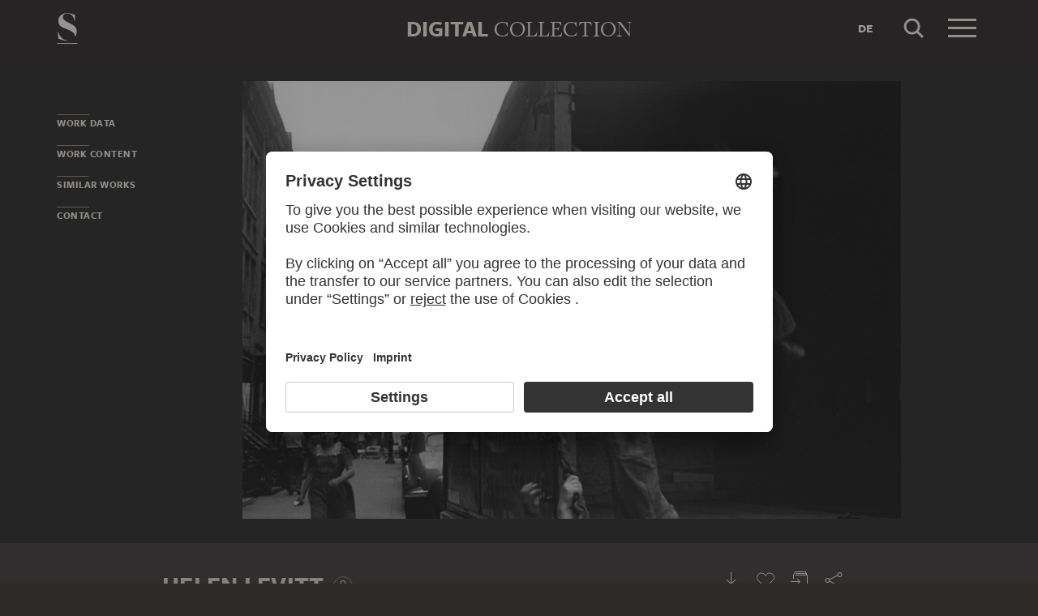

--- FILE ---
content_type: text/html; charset=UTF-8
request_url: https://sammlung.staedelmuseum.de/en/work/new-york-city-6
body_size: 7235
content:
<!DOCTYPE html>
<html lang="en">
<head>
  <meta charset="utf-8" />
  <meta name="viewport" content="width=device-width, initial-scale=1.0, maximum-scale=1.0, user-scalable=no" />
  <meta name="format-detection" content="telephone=no" />
  <title>New York City - Digital Collection</title>
  <meta name="description" content="photograph by Helen Levitt">
  <meta name="robots" content="index,follow">
  <meta property="og:title" content="New York City">
  <meta property="og:type" content="website">
  <meta property="og:url" content="https://sammlung.staedelmuseum.de/en/work/new-york-city-6">
  <meta property="og:image" content="https://sammlung.staedelmuseum.de/images/102809/helen-levitt-new-york-city-6-dzf153--thumb-xl.jpg">
  <meta property="og:image:width" content="1024">
  <meta property="og:image:height" content="681">
  <meta property="og:description" content="photograph by Helen Levitt">
  <meta property="og:site_name" content="Digital Collection">
  <meta property="og:locale" content="en">

  <link href="/assets/main.css?v=cb29f25" rel="stylesheet" type="text/css" />
  <link href="/assets/print.css?v=cb29f25" rel="stylesheet" type="text/css" media="print" />

  <link href="https://sammlung.staedelmuseum.de/api/en/open-search" rel="search" type="application/opensearchdescription+xml" title="Digital Collection" />
  <link href="/favicon.ico" rel="shortcut icon" type="image/vnd.microsoft.icon" />
  <link href="/apple-touch-icon.png" rel="apple-touch-icon" sizes="200x200" />
  <link href="/assets/fonts/8ea6bd8e-4c27-4055-b5db-8780735770c3.woff2" rel="preload" as="font" type="font/woff2" crossorigin="anonymous" />
  <link href="/assets/fonts/b6f8fd33-5a50-4e15-9eb5-03d488425d1d.woff2" rel="preload" as="font" type="font/woff2" crossorigin="anonymous" />
  <link href="/assets/fonts/6b9a2db7-b5a0-47d4-93c4-b811f1c8ac82.woff2" rel="preload" as="font" type="font/woff2" crossorigin="anonymous" />

      <link rel="alternate" hreflang="de" href="https://sammlung.staedelmuseum.de/de/werk/new-york-city-6" />
  
  <script async="1" data-settings-id="eKTIMvKKf" id="usercentrics-cmp" src="https://app.usercentrics.eu/browser-ui/latest/loader.js"></script>

  </head>
<body >

<script type="application/json" id="dsAppPayload">{"i18n":{"and":"and","and_not":"and not","artist":"Artist","back":"Back","cancel":"Cancel","ok":"OK","or":"or","person":"Person","show_more":"Show more","title":"Title","work":"Work","works":"Works","home_explore_work":"Explore this work","search_criteria":"Search criteria","search_criteria_add":"Add search criteria","search_criteria_add_ellipsis":"Add search criteria...","search_reset_question":"Start new search and reset all search criteria?","search_start":"Start search","search_term":"Search term","search_timeline_century":"{century} cent.","search_works_all":"All works","search_works_more":"And {count} more...","search_works_none":"No works","search_works_one":"One work","search_empty_body":"Unfortunately, the current search term or the combination of search criteria does not yield a result.","search_empty_inst_a_01":"With a click on the","search_empty_inst_a_02":"symbol you can remove a search criterion again, possibly also another logical link helps, e.g.","search_empty_inst_b_01":"With the","search_empty_inst_b_02":"symbol you start a completely new search.","search_empty_meant":"You may have meant:","search_branding_to_top":"Back to top","search_branding_no_works":"No Works for","search_branding_one":"One","search_branding_work_for":"Work for","search_branding_works_for":"Works for","search_view_mode_galleries":"Galleries","search_view_mode_images":"Images","search_view_mode_list":"List","search_sort_asc":"Ascending","search_sort_date":"Date","search_sort_desc":"Descending","search_sort_relevance":"Relevance","search_list_cc":"Picture rights","search_list_date":"Dating","search_list_id":"Work, id","search_list_location":"Location","search_list_material":"Material & technique","search_list_size":"Size","search_location_display":"On display","search_location_loan":"On loan","search_location_none":"Not on display","search_location_request":"On request","search_flags_highlights":"Show only highlights","search_flags_exhibited":"Show only exhibited","search_flags_download":"Show only works for download"}}</script>
<script type="text/javascript" src="/assets/main.js?v=cb29f25"></script>

  <noscript><iframe src="//www.googletagmanager.com/ns.html?id=GTM-KRNMP9" height="0" width="0" style="display:none;visibility:hidden"></iframe></noscript>
  <script>dataLayer = JSON.parse('[{}]');</script>
  <script>(function(w,d,s,l,i){w[l]=w[l]||[];w[l].push({'gtm.start':new Date().getTime(),event:'gtm.js'});var f=d.getElementsByTagName(s)[0],j=d.createElement(s),dl=l!='dataLayer'?'&l='+l:'';j.async=true;j.src='//www.googletagmanager.com/gtm.js?id='+i+dl;f.parentNode.insertBefore(j,f);})(window,document,'script','dataLayer','GTM-KRNMP9');</script>

<header class="dsHeader">
  <div class="dsHeader__container container">
    <a class="dsHeader__logo default" href="https://sammlung.staedelmuseum.de/en">
      <svg class="dsHeader__logoImage default" width="26" height="40" viewBox="0 0 26 40"><use href="/assets/images/icons.svg#dsSvg__logoSignet-26x40"></use></svg>      <span class="dsHeader__logoCaption">Städel Museum</span>
    </a>

    
    <div class="dsHeader__contentWrap">
      <div class="dsHeader__content branding selected">
        <div class="dsHeaderBranding">
          <div class="dsHeaderBranding__content default container selected">
            <a class="dsHeaderBranding__link" href="https://sammlung.staedelmuseum.de/en">
              <span class="dsHeaderBranding__left">Digital</span> <span class="dsHeaderBranding__right">Collection</span>
            </a>
          </div>
          <div class="dsHeaderBranding__content artwork">
  <div class="dsHeaderBrandingArtwork container">
    <div class="row">
      <div class="col-sm-3 col-md-2 col-md-push-5">
                  <div class="dsHeaderBrandingArtwork__image">
            <div class="dsHeaderBrandingArtwork__imageWrap">
              <div class="dsImageCrop" useNewVersion="1" data-mode="height"><img class="dsImage" alt="New York City, Helen Levitt" data-srcset="/images/102809/helen-levitt-new-york-city-6-dzf153--thumb-sm.jpg 128w,/images/102809/helen-levitt-new-york-city-6-dzf153--thumb-md.jpg 256w,/images/102809/helen-levitt-new-york-city-6-dzf153--thumb-lg.jpg 512w,/images/102809/helen-levitt-new-york-city-6-dzf153--thumb-xl.jpg 1024w" height="681" width="1024"><noscript><img class="dsImageCrop__imageNoJS" src="/images/102809/helen-levitt-new-york-city-6-dzf153--thumb-xl.jpg" alt="New York City, Helen Levitt" height="681" width="1024"></noscript></div>              <svg class="dsHeaderBrandingArtwork__imageIcon" width="32" height="32" viewBox="0 0 32 32"><use href="/assets/images/icons.svg#dsSvg__zoom-32"></use></svg>            </div>
          </div>
              </div>

      <div class="col-sm-9 col-md-5 col-md-pull-2">
        <div class="dsHeaderBrandingArtwork__title">
          <div class="dsHeaderBrandingArtwork__titleWrap">
            <div class="dsHeaderBrandingArtwork__titleCreators">Helen Levitt</div>
            <div class="dsHeaderBrandingArtwork__titleCaption">New York City</div>
          </div>
        </div>
      </div>

      <div class="col-md-5 hidden-sm">
        <div class="dsMediaAudioPlayer">
          <button class="dsMediaAudioPlayer__playButton">
            <svg width="24" height="24" viewBox="0 0 24 24"><use href="/assets/images/icons.svg#dsSvg__play-24"></use><use href="/assets/images/icons.svg#dsSvg__pause-24"></use></svg>          </button>
          <div class="dsMediaAudioPlayer__seekbar">
            <div class="dsMediaAudioPlayer__seekbarTrack"></div>
            <div class="dsMediaAudioPlayer__seekbarFilling"></div>
          </div>
        </div>
      </div>
    </div>
  </div>
</div>
        </div>

        <div class="dsHeader__action">
                      <a class="dsHeader__actionButton language" href="https://sammlung.staedelmuseum.de/de/werk/new-york-city-6">
              <span class="dsHeader__actionButtonText">de</span>
            </a>
          
          <button class="dsHeader__actionButton search" data-action="search">
            <svg class="dsHeader__actionButtonImage search" width="40" height="40" viewBox="0 0 40 40"><use href="/assets/images/icons.svg#dsSvg__search-40"></use></svg>            <span class="dsHeader__actionButtonCaption">Search</span>
          </button>

          <button class="dsHeader__actionButton menu" data-action="menu">
            <svg class="dsHeader__actionButtonImage menu" width="40" height="40" viewBox="0 0 40 40"><use href="/assets/images/icons.svg#dsSvg__menu-40"></use></svg>            <svg class="dsHeader__actionButtonImage close" width="40" height="40" viewBox="0 0 40 40"><use href="/assets/images/icons.svg#dsSvg__close-40"></use></svg>            <span class="dsHeader__actionButtonCaption">Menu</span>
          </button>
        </div>
      </div>
      <div class="dsHeader__content search">
        <form class="dsHeaderSearch" action="https://sammlung.staedelmuseum.de/en/search" method="get"></form>
        <div class="dsHeader__action">
          <button class="dsHeader__actionButton cancel" data-action="cancel">
            <svg class="dsHeader__actionButtonImage cancel" width="40" height="40" viewBox="0 0 40 40"><use href="/assets/images/icons.svg#dsSvg__close-40"></use></svg>            <span class="dsHeader__actionButtonCaption">Cancel</span>
          </button>
        </div>
      </div>
    </div>

    <div class="dsHeaderMenu">
      <ul class="dsHeaderMenu__list">
                  <li class="dsHeaderMenu__item">
            <a class="dsHeaderMenu__link" href="https://sammlung.staedelmuseum.de/en">Home</a>
          </li>
                  <li class="dsHeaderMenu__item">
            <a class="dsHeaderMenu__link" href="https://sammlung.staedelmuseum.de/en/search">Works</a>
          </li>
                  <li class="dsHeaderMenu__item">
            <a class="dsHeaderMenu__link" href="https://sammlung.staedelmuseum.de/en/persons">Artists</a>
          </li>
                  <li class="dsHeaderMenu__item">
            <a class="dsHeaderMenu__link" href="https://sammlung.staedelmuseum.de/en/albums">Albums</a>
          </li>
        
        <li class="dsHeaderMenu__item">
                      <a class="dsHeaderMenu__link" href="https://sammlung.staedelmuseum.de/en/user">Login</a>
                  </li>

        <li class="dsHeaderMenu__item">
          <ul class="dsHeaderMenu__list secondary">
                          <li class="dsHeaderMenu__item secondary-wide">
                <a class="dsHeaderMenu__link" href="https://sammlung.staedelmuseum.de/en/concept">About the digital collection</a>
              </li>
                          <li class="dsHeaderMenu__item secondary">
                <a class="dsHeaderMenu__link" href="https://www.staedelmuseum.de/en/imprint-digital-collection" target="_blank">Imprint</a>
              </li>
                          <li class="dsHeaderMenu__item secondary">
                <a class="dsHeaderMenu__link" href="https://www.staedelmuseum.de/en" target="_blank">Städel Museum</a>
              </li>
                      </ul>
        </li>
      </ul>
    </div>
  </div>
</header>
<div class="dsArtwork">
    <div class="container">
  <div class="dsUiToc"></div>
  <div class="dsUiToTop">Back to top</div>
</div>

    <div class="dsArtwork__header dsAccent">
      <div class="dsArtworkStage">
  <div class="container withTocPadding">
    <div class="dsArtworkStage__viewport">
      <div class="dsArtworkStageImage selected">
        <script type="application/json">{"format":"jpg","overlap":1,"tile":510,"type":"pyramid","url":"\/images\/102809\/pyramid_files\/","height":3261,"width":4901,"physicalWidth":480}</script>
        <div class="dsArtworkStageImage__dummy" style="padding-bottom:66.537441338502%"></div>
        <div class="dsArtworkStageImage__controls" role="button">
          <svg width="32" height="32" viewBox="0 0 32 32"><use href="/assets/images/icons.svg#dsSvg__zoom-32"></use></svg>        </div>
      </div>
    </div>
  </div>

  
  </div>
                            </div>

    <div class="container withTocPadding">
      <div class="row withSmallMarginTop withMediumMarginBottom">
  <div class="col-sm-8">
    <div class="dsArtwork__title">
      <p class="dsArtwork__titleCreators"><a class="dsArtwork__titleCreator" href="https://sammlung.staedelmuseum.de/en/person/levitt-helen"><span class="dsArtwork__titleCreatorName">Helen Levitt</span> <svg class="dsArtwork__titleCreatorImage" width="24" height="24" viewBox="0 0 24 24"><use href="/assets/images/icons.svg#dsSvg__circlePerson-24"></use></svg></a></p>
      <h1 class="dsArtwork__titleHeadline">
                <span class="dsArtwork__titleCaption">New York City</span><span class="dsArtwork__titleYear">, 1940 (Abzug ca. 1970 – 1988)</span>
                      </h1>

          </div>
  </div>

  <div class="col-sm-4">
    <div class="dsArtworkActions">
                        <button class="dsArtworkActions__button" data-action="download" data-target="https://sammlung.staedelmuseum.de/en/work/new-york-city-6/download">
            <svg class="dsArtworkActions__buttonImage" width="32" height="32" viewBox="0 0 32 32"><use href="/assets/images/icons.svg#dsSvg__download-32"></use></svg>          </button>
                                <button class="dsArtworkActions__button" data-action="favorite" data-target="https://sammlung.staedelmuseum.de/en/albums/favorites/new-york-city-6" data-artwork="dzf153">
            <svg class="dsArtworkActions__buttonImage" width="32" height="32" viewBox="0 0 32 32"><use href="/assets/images/icons.svg#dsSvg__favorite-stroke-32"></use><use class="pushed" href="/assets/images/icons.svg#dsSvg__favorite-fill-32"></use></svg>          </button>
                                <button class="dsArtworkActions__button" data-action="album" data-target="https://sammlung.staedelmuseum.de/en/albums/push/new-york-city-6">
            <svg class="dsArtworkActions__buttonImage" width="32" height="32" viewBox="0 0 32 32"><use href="/assets/images/icons.svg#dsSvg__albumAdd-32"></use></svg>          </button>
                                <button class="dsArtworkActions__button" data-action="share" data-target="https://sammlung.staedelmuseum.de/en/work/new-york-city-6/share">
            <svg class="dsArtworkActions__buttonImage" width="32" height="32" viewBox="0 0 32 32"><use href="/assets/images/icons.svg#dsSvg__share-32"></use></svg>          </button>
                  </div>
  </div>
</div>
      <div class="row withMediumMarginTop">
      <div class="col-sm-8">
      <hr/>

<div class="dsPropertyGroup">
  <dl class="dsProperty"><dt class="dsProperty__caption">Dimensions</dt><dd class="dsProperty__text">38 x 48 cm</dd></dl>

  <svg height="61" preserveAspectRatio="xMinYMin" viewBox="0 0 46 61" width="46" xmlns="http://www.w3.org/2000/svg"><path d="M8,10c2.758,0,5-2.244,5-5c0-2.758-2.243-5-5-5 C5.243,0,3,2.243,3,5C3,7.757,5.243,10,8,10L8,10z M0,18.463v14.102c0,3.947,2.12,4.905,3.129,5.137l0.452,21.697 C3.588,59.733,3.847,60,4.163,60h7.674c0.321,0,0.582-0.275,0.582-0.615c0-1.184,0.312-15.491,0.449-21.682	C13.875,37.472,16,36.516,16,32.564V18.463C16,14.355,13.09,12,8.018,12C2.909,12,0,14.355,0,18.463z" fill="none" stroke="#999999" transform="matrix(1, 0, 0, 1, 0.5, 0.5)" vector-effect="non-scaling-stroke"></path><rect fill="none" height="12" stroke="#999999" x="30.5" y="0.5" vector-effect="non-scaling-stroke" width="15"></rect></svg>
  <dl class="dsProperty"><dt class="dsProperty__caption">Physical Description</dt><dd class="dsProperty__text">Gelatin silver print on baryta paper</dd></dl>
      <dl class="dsProperty"><dt class="dsProperty__caption">Inventory Number</dt><dd class="dsProperty__text">DZF&nbsp;153</dd></dl>  
  <dl class="dsProperty"><dt class="dsProperty__caption">Acquisition</dt><dd class="dsProperty__text">Collection DZ BANK at the Städel Museum</dd></dl>
  <dl class="dsProperty"><dt class="dsProperty__caption">Status</dt><dd class="dsProperty__text">On display, lower level, Contemporary Art, room 22<svg class="dsProperty__icon" width="24" height="24" viewBox="0 0 24 24"><use href="/assets/images/icons.svg#dsSvg__statusDisplayed-24"></use></svg></dd></dl></div>
    </div>
  </div>

      <h2 class="withLine dsUiToc__anchorWrap withLargeMarginTop"><a class="dsUiToc__anchor" id="data" data-toc="Work Data"></a>
        Work Data
              </h2>
          <div class="dsUiAccordion" data-key="artwork-data">
    <div class="dsUiAccordion__caption flex-row align-center" aria-expanded="false" aria-controls="ds695b564c8cd6a" data-key="artwork-data" id="ds695b564c8cd6a_label" role="button" tabindex="0">
      <svg class="dsUiAccordion__captionWidget" width="24" height="24" viewBox="0 0 24 24"><use href="/assets/images/icons.svg#dsSvg__chevronDown-24"></use></svg>      <h3 class="dsUiAccordion__captionTitle">Basic Information</h3>
    </div>
    <div class="dsUiAccordion__content">
      <div class="dsUiAccordion__contentBody" aria-hidden="true" aria-labelledby="ds695b564c8cd6a_label" id="ds695b564c8cd6a" role="region">
        <dl class="dsProperty horizontal"><dt class="dsProperty__caption">Title</dt><dd class="dsProperty__text">New York City (Original Title)</dd></dl>
  
      <dl class="dsProperty horizontal"><dt class="dsProperty__caption">Photographer</dt><dd class="dsProperty__value"><ul class="dsTermList"><li class="dsTermList__item"><a class="dsTerm" href="https://sammlung.staedelmuseum.de/en/person/levitt-helen">Helen Levitt</a></li></ul></dd></dl>  
  
  
      <dl class="dsProperty horizontal"><dt class="dsProperty__caption">Edition</dt><dd class="dsProperty__text">ohne Auflage</dd></dl>  
  
  
  
  <dl class="dsProperty horizontal"><dt class="dsProperty__caption">Period Produced</dt><dd class="dsProperty__value"><ul class="dsTermList inline"><li class="dsTermList__item"><a class="dsTerm" href="https://sammlung.staedelmuseum.de/en/search?flags=allScopes&amp;f=period_production%3Aterm%282619%29">20th century</a></li></ul></dd></dl>
  
      <dl class="dsProperty horizontal"><dt class="dsProperty__caption">School</dt><dd class="dsProperty__value"><ul class="dsTermList inline"><li class="dsTermList__item"><a class="dsTerm" href="https://sammlung.staedelmuseum.de/en/search?flags=allScopes&amp;f=school_style%3Aterm%284098%29">documentary photography</a></li></ul></dd></dl>  
  <dl class="dsProperty horizontal"><dt class="dsProperty__caption">Object Type</dt><dd class="dsProperty__value"><ul class="dsTermList inline"><li class="dsTermList__item"><a class="dsTerm" href="https://sammlung.staedelmuseum.de/en/search?flags=allScopes&amp;f=object%3Aterm%283047%29">photograph</a></li></ul></dd></dl>
  <dl class="dsProperty horizontal"><dt class="dsProperty__caption">Physical Description</dt><dd class="dsProperty__text">Gelatin silver print on baryta paper</dd></dl>
  <dl class="dsProperty horizontal"><dt class="dsProperty__caption">Material</dt><dd class="dsProperty__value"><ul class="dsTermList"><li class="dsTermList__item"><a class="dsTerm" href="https://sammlung.staedelmuseum.de/en/search?flags=allScopes&amp;f=material%3Aterm%283046%29">baryta paper</a></li><li class="dsTermList__item"><a class="dsTerm" href="https://sammlung.staedelmuseum.de/en/search?flags=allScopes&amp;f=material%3Aterm%2832638%29">Silver gelatine emulsion</a></li></ul></dd></dl>
  <dl class="dsProperty horizontal"><dt class="dsProperty__caption">Technique</dt><dd class="dsProperty__value"><ul class="dsTermList"><li class="dsTermList__item"><a class="dsTerm" href="https://sammlung.staedelmuseum.de/en/search?flags=allScopes&amp;f=technique%3Aterm%2833668%29">silver gelatin print</a></li></ul></dd></dl>
  
  
  <dl class="dsProperty horizontal"><dt class="dsProperty__caption">Label at the Time of Manufacture</dt><dd class="dsProperty__text">Bezeichnet: Rückseite unten mitte</dd></dl>
      </div>
    </div>
  </div>
        <div class="dsUiAccordion" data-key="artwork-affiliation">
    <div class="dsUiAccordion__caption flex-row align-center" aria-expanded="false" aria-controls="ds695b564c8e53f" data-key="artwork-affiliation" id="ds695b564c8e53f_label" role="button" tabindex="0">
      <svg class="dsUiAccordion__captionWidget" width="24" height="24" viewBox="0 0 24 24"><use href="/assets/images/icons.svg#dsSvg__chevronDown-24"></use></svg>      <h3 class="dsUiAccordion__captionTitle">Property and Acquisition</h3>
    </div>
    <div class="dsUiAccordion__content">
      <div class="dsUiAccordion__contentBody" aria-hidden="true" aria-labelledby="ds695b564c8e53f_label" id="ds695b564c8e53f" role="region">
        <dl class="dsProperty horizontal"><dt class="dsProperty__caption">Institution</dt><dd class="dsProperty__value"><ul class="dsTermList"><li class="dsTermList__item"><a class="dsTerm" href="https://sammlung.staedelmuseum.de/en/search?flags=allScopes&amp;f=institution%3Aperson%286%29">Städel Museum</a></li></ul></dd></dl>
  <dl class="dsProperty horizontal"><dt class="dsProperty__caption">Departement</dt><dd class="dsProperty__value"><ul class="dsTermList"><li class="dsTermList__item"><a class="dsTerm" href="https://sammlung.staedelmuseum.de/en/search?flags=allScopes&amp;f=admin%3Aperson%286840%29">Photographic Collection</a></li></ul></dd></dl>
  <dl class="dsProperty horizontal"><dt class="dsProperty__caption">Collection</dt><dd class="dsProperty__value"><ul class="dsTermList"><li class="dsTermList__item"><a class="dsTerm" href="https://sammlung.staedelmuseum.de/en/search?flags=allScopes&amp;f=collection%3Aterm%282768%29">permanent loan</a></li></ul></dd></dl>
  <dl class="dsProperty horizontal"><dt class="dsProperty__caption">Creditline</dt><dd class="dsProperty__text">Sammlung der DZ BANK im Städel Museum, Frankfurt am Main</dd></dl>
  <dl class="dsProperty horizontal"><dt class="dsProperty__caption">Picture Copyright</dt><dd class="dsProperty__text">© The Estate of Helen Levitt</dd></dl>
  <dl class="dsProperty horizontal"><dt class="dsProperty__caption">Acquisition</dt><dd class="dsProperty__text">Collection DZ BANK at the Städel Museum</dd></dl>
      </div>
    </div>
  </div>
  
      <h2 class="withLine dsUiToc__anchorWrap withLargeMarginTop"><a class="dsUiToc__anchor" id="content" data-toc="Work Content"></a>
        Work Content
              </h2>
          <div class="dsUiAccordion" data-key="artwork-content">
    <div class="dsUiAccordion__caption flex-row align-center" aria-expanded="false" aria-controls="ds695b564c8ed0c" data-key="artwork-content" id="ds695b564c8ed0c_label" role="button" tabindex="0">
      <svg class="dsUiAccordion__captionWidget" width="24" height="24" viewBox="0 0 24 24"><use href="/assets/images/icons.svg#dsSvg__chevronDown-24"></use></svg>      <h3 class="dsUiAccordion__captionTitle">Motifs and References</h3>
    </div>
    <div class="dsUiAccordion__content">
      <div class="dsUiAccordion__contentBody" aria-hidden="true" aria-labelledby="ds695b564c8ed0c_label" id="ds695b564c8ed0c" role="region">
        <dl class="dsProperty horizontal"><dt class="dsProperty__caption">Genre</dt><dd class="dsProperty__value"><ul class="dsTermList inline"><li class="dsTermList__item"><a class="dsTerm" href="https://sammlung.staedelmuseum.de/en/search?flags=allScopes&amp;f=motif_general%3Aterm%2812655%29">street photography</a></li></ul></dd></dl>
  <dl class="dsProperty horizontal"><dt class="dsProperty__caption">Main Motif</dt><dd class="dsProperty__value"><ul class="dsTermList inline"><li class="dsTermList__item"><a class="dsTerm" href="https://sammlung.staedelmuseum.de/en/search?flags=allScopes&amp;f=motif_specific%3Aterm%284640%29">street scene</a></li><li class="dsTermList__item"><a class="dsTerm" href="https://sammlung.staedelmuseum.de/en/search?flags=allScopes&amp;f=motif_specific%3Aterm%28260%29">New York, NY</a></li><li class="dsTermList__item"><a class="dsTerm" href="https://sammlung.staedelmuseum.de/en/search?flags=allScopes&amp;f=motif_specific%3Aterm%2817503%29">vehicle</a></li><li class="dsTermList__item"><a class="dsTerm" href="https://sammlung.staedelmuseum.de/en/search?flags=allScopes&amp;f=motif_specific%3Aterm%28162%29">building</a></li><li class="dsTermList__item"><a class="dsTerm" href="https://sammlung.staedelmuseum.de/en/search?flags=allScopes&amp;f=motif_specific%3Aterm%281368%29">child</a></li><li class="dsTermList__item"><a class="dsTerm" href="https://sammlung.staedelmuseum.de/en/search?flags=allScopes&amp;f=motif_specific%3Aterm%2827%29">woman</a></li><li class="dsTermList__item"><a class="dsTerm" href="https://sammlung.staedelmuseum.de/en/search?flags=allScopes&amp;f=motif_specific%3Aterm%281367%29">man</a></li><li class="dsTermList__item"><a class="dsTerm" href="https://sammlung.staedelmuseum.de/en/search?flags=allScopes&amp;f=motif_specific%3Aterm%281199%29">group of people</a></li></ul></dd></dl>
      </div>
    </div>
  </div>
        <div class="dsUiAccordion" data-key="artwork-iconclass">
    <div class="dsUiAccordion__caption flex-row align-center" aria-expanded="false" aria-controls="ds695b564c8f548" data-key="artwork-iconclass" id="ds695b564c8f548_label" role="button" tabindex="0">
      <svg class="dsUiAccordion__captionWidget" width="24" height="24" viewBox="0 0 24 24"><use href="/assets/images/icons.svg#dsSvg__chevronDown-24"></use></svg>      <h3 class="dsUiAccordion__captionTitle">Iconclass</h3>
    </div>
    <div class="dsUiAccordion__content">
      <div class="dsUiAccordion__contentBody" aria-hidden="true" aria-labelledby="ds695b564c8f548_label" id="ds695b564c8f548" role="region">
        <dl class="dsProperty horizontal"><dt class="dsProperty__caption">Primary</dt><dd class="dsProperty__value"><ul class="dsTermList"><li class="dsTermList__item"><a class="dsTerm" href="https://sammlung.staedelmuseum.de/en/search?flags=allScopes&amp;f=iconclass%3Aterm%2858250%29">61E(New York, NY)</a><span class="dsTermList__lineText">names of cities and villages (New York, NY)</span></li><li class="dsTermList__item"><a class="dsTerm" href="https://sammlung.staedelmuseum.de/en/search?flags=allScopes&amp;f=iconclass%3Aterm%2861205%29">25II19</a><span class="dsTermList__lineText">metropolis - II - ideal city</span></li><li class="dsTermList__item"><a class="dsTerm" href="https://sammlung.staedelmuseum.de/en/search?flags=allScopes&amp;f=iconclass%3Aterm%2840249%29">31D11221</a><span class="dsTermList__lineText">boy (child between toddler and youth)</span></li><li class="dsTermList__item"><a class="dsTerm" href="https://sammlung.staedelmuseum.de/en/search?flags=allScopes&amp;f=iconclass%3Aterm%2852369%29">43C74</a><span class="dsTermList__lineText">child in environment and time</span></li><li class="dsTermList__item"><a class="dsTerm" href="https://sammlung.staedelmuseum.de/en/search?flags=allScopes&amp;f=iconclass%3Aterm%2861130%29">46C163</a><span class="dsTermList__lineText">truck, van</span></li><li class="dsTermList__item"><a class="dsTerm" href="https://sammlung.staedelmuseum.de/en/search?flags=allScopes&amp;f=iconclass%3Aterm%2839738%29">25I141</a><span class="dsTermList__lineText">street</span></li></ul></dd></dl>      <dl class="dsProperty horizontal"><dt class="dsProperty__caption">Secondary</dt><dd class="dsProperty__value"><ul class="dsTermList"><li class="dsTermList__item"><a class="dsTerm" href="https://sammlung.staedelmuseum.de/en/search?flags=allScopes&amp;f=iconclass%3Aterm%2838693%29">41A31</a><span class="dsTermList__lineText">façade (of house or building)</span></li><li class="dsTermList__item"><a class="dsTerm" href="https://sammlung.staedelmuseum.de/en/search?flags=allScopes&amp;f=iconclass%3Aterm%2838568%29">31D14</a><span class="dsTermList__lineText">adult man</span></li><li class="dsTermList__item"><a class="dsTerm" href="https://sammlung.staedelmuseum.de/en/search?flags=allScopes&amp;f=iconclass%3Aterm%2838563%29">31D15</a><span class="dsTermList__lineText">adult woman</span></li><li class="dsTermList__item"><a class="dsTerm" href="https://sammlung.staedelmuseum.de/en/search?flags=allScopes&amp;f=iconclass%3Aterm%2843769%29">46C161</a><span class="dsTermList__lineText">automobile</span></li></ul></dd></dl>
      </div>
    </div>
  </div>
  
      
      
          </div>

    <div class="dsAccent withLargeMarginTop">
  <div class="dsArtworkSimilarPlaceholder" data-url="https://sammlung.staedelmuseum.de/en/work/new-york-city-6/similar">
    <div class="container withTocPadding">
            <h2 class="noMargin withLine accent dsUiToc__anchorWrap"><a class="dsUiToc__anchor" data-toc="Similar works"></a>
        Similar works
      </h2>
      
      <div class="dsUiTabs" role="tablist">
        <div class="dsUiTabs__line"></div>
        <ul class="dsUiTabs__content flex-row">
          <li class="dsUiTabs__item">All</li>
        </ul>
      </div>
    </div>
  </div>
</div>
    <div class="container withTocPadding">
  <h2 class="withLine withLargeMarginTop dsArtwork__titleTeaser">
        More to discover
              </h2>
          
  </div>

<div class="dsUiTeaser compact">
  <div class="dsUiTeaser__viewport container withTocPadding">
    <ul class="dsUiTeaser__list">
              <li class="dsUiTeaser__item">
          <a class="dsUiTeaser__link" href="https://www.staedelmuseum.de/en" target="_blank">
                          <h3 class="dsUiTeaser__subtitle">Website</h3>
            
            <div class="dsUiTeaser__image dsImage__wrap responsive" style="padding-bottom: 55.4264%;">
              <img class="dsImage" width="516" height="286" data-srcset="/media/images/teaser/staedel-museum--258.jpg 258w,/media/images/teaser/staedel-museum--516.jpg" />
              <noscript><img src="/media/images/teaser/staedel-museum--516.jpg" width="516" height="286" /></noscript>
            </div>

            <h2 class="dsUiTeaser__title normalWeight">Visit the<br /><strong>Städel Museum</strong></h2>
            <p class="dsUiTeaser__body withSmallMarginTop">
            <span class="dsButton">
              To the website
              <svg xmlns="http://www.w3.org/2000/svg" class="dsButton__icon" width="20" height="20" viewBox="0 0 20 20">
                <path fill="#EDEAE3" d="M11.445 15.707L10.738 15l5-5H3V9h12.738l-5-5 .707-.707L17.652 9.5"></path>
              </svg>
            </span>
            </p>
          </a>
        </li>
          </ul>
  </div>
</div>

<div class="container withTocPadding">
  <h2 class="withLine dsUiToc__anchorWrap withLargeMarginTop dsArtwork__titleContact"><a class="dsUiToc__anchor" id="contact" data-toc="Contact"></a>
        Contact
              </h2>
          <p>Do you have any suggestions, questions or information about this work?</p>
    <p>
      <span id="695f7d26830a9"></span><script>document.getElementById("695f7d26830a9").innerHTML = "<n pynff=\"qfOhggba\" uers=\"znvygb:qvtvgnyrfnzzyhat@fgnrqryzhfrhz.qr?fhowrpg=Uryra%20Yrivgg%2P%20Arj%20Lbex%20Pvgl%2P%20QMS%20153&nzc;obql=%0N%0NVadhvel%20nobhg%20gur%20jbex%3N%0Nuggcf%3N%2S%2Sjjj.fgnrqryzhfrhz.qr%2Stb%2Sqf%2Sqms153\">\n        Jevgr hf\n        <fit jvqgu=\"16\" urvtug=\"16\" ivrjObk=\"0 0 16 16\"><hfr uers=\"/nffrgf/vzntrf/vpbaf.fit#qfFit__neebjEvtug-16\"></hfr></fit>      </n>".replace(/[a-zA-Z]/g, function(c) {return String.fromCharCode((c<="Z"?90:122)>=(c=c.charCodeAt(0)+13)?c:c-26);});</script>
    </p>

    <div class="row withLargeMarginTop">
      <div class="col-sm-4">
        <div class="dsArtworkFooter__cell">
          <p class="dsArtworkFooter__caption">Permalink</p>
          <p><a href="https://www.staedelmuseum.de/go/ds/dzf153" class="dsArtworkFooter__link permalink" rel="nofollow permalink" data-message="Permalink copied to clipboard">staedelmuseum.de/go/ds/dzf153</a></p>
        </div>
      </div>
      <div class="col-sm-4 hidden-xs">
        <div class="dsArtworkFooter__cell">
                  </div>
      </div>
      <div class="col-sm-4">
        <div class="dsArtworkFooter__cell">
          <p class="dsArtworkFooter__caption">Last update</p>
          <p>19.12.2025</p>
        </div>
      </div>
    </div>
  </div>

    <script type="application/ld+json">{"@context":"https:\/\/schema.org\/","@type":"ImageObject","author":"Helen Levitt","dateCreated":"1940","image":"\/images\/102809\/helen-levitt-new-york-city-6-dzf153--thumb-xl.jpg","name":"New York City","provider":{"@type":"Organization","name":"St\u00e4del Museum","url":"https:\/\/www.staedelmuseum.de","address":{"@type":"PostalAddress","streetAddress":"Schaumainkai 63","postalCode":"60596","addressLocality":"Frankfurt am Main"}},"representativeOfPage":true,"thumbnailUrl":"\/images\/102809\/helen-levitt-new-york-city-6-dzf153--thumb-sm.jpg"}</script>
  </div>
<footer class="dsFooter">
  <div class="container withTocPadding">
    <div class="row">
      <div class="col-sm-4">
        <p class="dsFooter__caption">Legal info</p>
        <ul class="dsFooter__links">
                      <li class="dsFooter__linksItem">
              <a class="dsFooter__linksLink" href="https://www.staedelmuseum.de/en/imprint-digital-collection" target="_blank">Imprint</a>
            </li>
                      <li class="dsFooter__linksItem">
              <a class="dsFooter__linksLink" href="https://www.staedelmuseum.de/en/privacy-policy" target="_blank">Privacy</a>
            </li>
                    <li>
            Copyright © 2026 Städel Museum<br />
            All rights reserved.
          </li>
        </ul>
      </div>

      <div class="col-sm-4">
        <p class="dsFooter__caption">Digital Collection</p>
        <ul class="dsFooter__links">
                      <li class="dsFooter__linksItem">
              <a class="dsFooter__linksLink" href="https://sammlung.staedelmuseum.de/en">Home</a>
            </li>
                      <li class="dsFooter__linksItem">
              <a class="dsFooter__linksLink" href="https://sammlung.staedelmuseum.de/en/search">Works</a>
            </li>
                      <li class="dsFooter__linksItem">
              <a class="dsFooter__linksLink" href="https://sammlung.staedelmuseum.de/en/persons">Artists</a>
            </li>
                      <li class="dsFooter__linksItem">
              <a class="dsFooter__linksLink" href="https://sammlung.staedelmuseum.de/en/albums">Albums</a>
            </li>
                      <li class="dsFooter__linksItem">
              <a class="dsFooter__linksLink" href="https://sammlung.staedelmuseum.de/en/concept">About the digital collection</a>
            </li>
                  </ul>
      </div>

      <div class="col-sm-4">
        <p class="dsFooter__caption">Social Media</p>
        <ul class="dsFooter__social">
                      <li class="dsFooter__socialItem">
              <a class="dsFooter__socialLink circle" href="https://instagram.com/staedelmuseum" target="_blank">
                <svg class="dsFooter__socialImage" width="24" height="24" viewBox="0 0 24 24"><use href="/assets/images/icons.svg#dsSvg__socialInstagram-24"></use></svg>              </a>
            </li>
                      <li class="dsFooter__socialItem">
              <a class="dsFooter__socialLink circle" href="https://youtube.com/staedelmuseum" target="_blank">
                <svg class="dsFooter__socialImage" width="24" height="24" viewBox="0 0 24 24"><use href="/assets/images/icons.svg#dsSvg__socialYouTube-24"></use></svg>              </a>
            </li>
                      <li class="dsFooter__socialItem">
              <a class="dsFooter__socialLink circle" href="https://www.tiktok.com/@staedelmuseum" target="_blank">
                <svg class="dsFooter__socialImage" width="24" height="24" viewBox="0 0 24 24"><use href="/assets/images/icons.svg#dsSvg__socialTiktok-24"></use></svg>              </a>
            </li>
                      <li class="dsFooter__socialItem">
              <a class="dsFooter__socialLink circle" href="https://facebook.com/staedelmuseum" target="_blank">
                <svg class="dsFooter__socialImage" width="24" height="24" viewBox="0 0 24 24"><use href="/assets/images/icons.svg#dsSvg__socialFacebook-24"></use></svg>              </a>
            </li>
                      <li class="dsFooter__socialItem">
              <a class="dsFooter__socialLink circle" href="https://www.linkedin.com/company/st-del-museum-frankfurt/" target="_blank">
                <svg class="dsFooter__socialImage" width="24" height="24" viewBox="0 0 24 24"><use href="/assets/images/icons.svg#dsSvg__socialLinkedIn-24"></use></svg>              </a>
            </li>
                      <li class="dsFooter__socialItem">
              <a class="dsFooter__socialLink" href="https://stories.staedelmuseum.de/en" target="_blank">
                <svg class="dsFooter__socialImage" width="119" height="34" viewBox="0 0 119 34"><use href="/assets/images/icons.svg#dsSvg__socialBlog-119x34"></use></svg>              </a>
            </li>
                  </ul>
      </div>
    </div>
  </div>
</footer>

</body>
</html>


--- FILE ---
content_type: application/javascript
request_url: https://sammlung.staedelmuseum.de/assets/7d0267ae7fb0d18a6636.js
body_size: 3212
content:
"use strict";(self.webpackChunkds_ui=self.webpackChunkds_ui||[]).push([[137],{8009:function(t,e,i){i.d(e,{t:function(){return d}})
var s=i(588),h=i(9479)
const r=[{x:!1,y:!1},{x:!0,y:!1},{x:!1,y:!0},{x:!0,y:!0}]
let n=0
function a(t,e,i,s){let h=0
return 8&t&&!e.x&&(h|=8),(2&t&&e.x||!i)&&(h|=2),1&t&&!e.y&&(h|=1),(4&t&&e.y||!s)&&(h|=4),h}class l extends h.M{constructor(t){super(t),this.children=null,this.image=null,this.loadState=0
const{border:e=15,depth:i=0,x:s=0,y:h=0}=t
this.border=e,this.depth=i,this.height=t.height,this.id="tile-"+n++,this.pyramid=t.pyramid,this.width=t.width,this.x=s,this.y=h,0===i&&this.load()}getBorderOffset(){return Math.pow(2,this.pyramid.levelsCount-this.depth-1)}getUrl(){const{depth:t,pyramid:e,x:i,y:s}=this
return`${e.levels[t].path}${i}_${s}.${e.format}`}isLoaded(){return 2===this.loadState}load(t){if(t&&(this.isLoaded()?t():this.loadCallbacks=[...this.loadCallbacks||[],t]),this.image)return this.image
const e=document.createElement("img")
return(0,s.O)(e,"load",(()=>{const{loadCallbacks:t}=this
t&&t.forEach((t=>t())),this.loadState=2,this.loadCallbacks=null})),e.src=this.getUrl(),e.crossOrigin="anonymous",this.loadState=1,this.image=e,e}split(){return this.children||(this.children=this.createChildren()),this.children}createChildren(){const{border:t,depth:e,pyramid:i,x:s,y:h}=this,n=.5*Math.pow(2,i.levelsCount-e-1),c=i.tileSize,d=i.levels[e+1],o=[]
let u=this.xMin+c*n
const p=u<i.nativeWidth
u=Math.min(i.nativeWidth,u)
let m=this.yMin+c*n
const y=m<i.nativeHeight
return m=Math.min(i.nativeHeight,m),r.forEach((r=>{if(r.x&&!p||r.y&&!y)return
const n=2*s+(r.x?1:0),f=2*h+(r.y?1:0),x=n*c,M=Math.min(d.width,x+c),v=f*c,w=Math.min(d.height,v+c)
o.push(new l({width:M-x,height:w-v,x:n,y:f,border:a(t,r,p,y),xMin:r.x?u:this.xMin,xMax:r.x?this.xMax:u,yMin:r.y?m:this.yMin,yMax:r.y?this.yMax:m,depth:e+1,pyramid:i}))})),o}}const c=Math.log(2)
class d{constructor(t){var e
this._promise=null,this.nativeWidth=t.width,this.nativeHeight=t.height,this.tileSize=t.tile,this.tileOverlap=t.overlap,this.format=t.format,this.basePath=(e=t.url).endsWith("/")?e:`${e}/`,this.levels=this.createLevels(),this.levelsCount=this.levels.length,this.tile=this.createInitialTile()}createLevels(){const{tileSize:t}=this,e=[]
let i=this.nativeWidth,s=this.nativeHeight,h=0,r=0
for(;i>1||s>1;)(i>t||s>t)&&(r=h),r>=h-1&&e.push({width:i,height:s,path:""}),i=Math.max(1,Math.round(i/2)),s=Math.max(1,Math.round(s/2)),h+=1
const n=h-r-1
return e.reverse().forEach(((t,e)=>{t.path=this.basePath+(n+e)+"/"})),e}createInitialTile(){const t=this.levels[0]
return new l({height:t.height,pyramid:this,width:t.width,xMax:this.nativeWidth,xMin:0,yMax:this.nativeHeight,yMin:0})}getDepthFromScale(t){const{levelsCount:e}=this,i=1/t
return Math.max(0,Math.min(e-1,e-Math.ceil(Math.log(i)/c+.25)))}getPromise(){const{_promise:t}=this
if(t)return t
const{tile:e}=this
return this._promise=new Promise((t=>{e.isLoaded()?t():e.load(t)}))}}},9479:function(t,e,i){i.d(e,{M:function(){return s}})
class s{constructor(t){this.xMax=t.xMax,this.xMin=t.xMin,this.yMax=t.yMax,this.yMin=t.yMin}intersects(t){return!(this.xMin>t.xMax||this.xMax<t.xMin||this.yMin>t.yMax||this.yMax<t.yMin)}}},1102:function(t,e,i){i.d(e,{K:function(){return c}})
class s{constructor(t,e=0){this.attack=.025,this.damp=.5,this.minimum=.05,this.thershold=.01,this.callback=t,this.value=e,this.target=e,this.velocity=0}copyFrom(t){this.attack=t.attack,this.damp=t.damp,this.minimum=t.minimum,this.target=t.target,this.thershold=t.thershold,this.value=t.value,this.velocity=t.velocity}isActive(){const{target:t,value:e}=this
return e!==t}setValue(t){this.value!==t&&(this.value=t,this.target=t,this.velocity=0,this.callback(t))}update(){const{attack:t,damp:e,minimum:i,target:s,thershold:h}=this
let{value:r,velocity:n}=this
const a=s-r
if(Math.abs(a)<h)r=s,this.callback(r)
else{n=n*e+(s-r)*t
const h=n<0?-1:1
n=Math.max(i,n*h),n=Math.min(a*h,n)*h,r+=n,this.value=r,this.velocity=n}return r}}class h{constructor(t,e){this.children=null,this.mode=0,this.handleOpacityEnd=t=>{const{mode:e}=this
1===t&&1===e&&this.hideAllChildren()},this.handleChildOpacityEnd=t=>{const{mode:e}=this
1==t&&2==e&&this.opacity.setValue(0)},this.tile=e,this.renderer=t,this.opacity=new s(this.handleOpacityEnd,0),this.childOpacity=new s(this.handleChildOpacityEnd,0)}clone(t){const{children:e,childOpacity:i,mode:s,opacity:r,tile:n}=this,a=new h(t,n)
return a.opacity.copyFrom(r),a.childOpacity.copyFrom(i),a.mode=s,e&&(a.children=e.map((e=>e.clone(t)))),a}draw(t){const{childOpacity:e,opacity:i,renderer:s,tile:h}=this,{viewport:r}=s
if(!r.intersects(h))return
const n=i.value*t,a=e.value*t
if(n>0&&h.isLoaded()){const{border:t}=h,e=h.getBorderOffset()
let{xMin:i,xMax:a,yMin:l,yMax:c}=h
8&t||(i-=e),2&t||(a+=e),1&t||(l-=e),4&t||(c+=e)
let d=i*r.scale+r.offsetX,o=l*r.scale+r.offsetY,u=(a-i)*r.scale,p=(c-l)*r.scale
s.drawTile(h,d,o,u,p,n)}if(this.children&&(1!==n||a>0||r.depth>h.depth))for(let t=0;t<this.children.length;t++)this.children[t].draw(a)}hide(){this.hideAllChildren(),this.hideSelf()}hideAllChildren(){if(this.children)for(let t=0;t<this.children.length;t++)this.children[t].hide()}hideSelf(){this.opacity.setValue(0),this.mode=0}setMode(t){const{childOpacity:e,mode:i,opacity:s}=this
if(i!=t){switch(this.mode=t,t){case 1:2!=i&&6!=i&&5!=i||s.setValue(1),s.target=1,e.target=0
break
case 2:e.target=1,1===e.value&&s.setValue(0)
break
case 3:s.setValue(1)
break
case 4:s.target=1
break
case 6:case 5:e.setValue(1)}this.renderer.needsRedraw=!0}}split(){const{renderer:t,tile:e}=this,i=e.split().map((e=>new h(t,e)))
return this.children=i,i}update(t,e){const{childOpacity:i,opacity:s,renderer:h,tile:r}=this,{viewport:n}=h,a=r.isLoaded()
let l=this.mode,c=!1
if(!n.intersects(r))return!0
if(s.isActive()&&(h.needsRedraw=!0,s.update()),i.isActive()&&(h.needsRedraw=!0,i.update()),n.depth>r.depth){i.target=1
let{children:s}=this
s||(s=this.split()),c=!0
for(let h=0;h<s.length;h++)c=s[h].update(t||a,e*i.value)&&c
c?l=2:a&&(l=3)}else if(n.depth===r.depth){if(a?l=1:(r.load(),l=this.children?t?6:5:0),1!==s.value&&this.children){c=!0
for(let s=0;s<this.children.length;s++)c=this.children[s].update(t||a,e*i.value)&&c}}else a&&(l=4)
return l!=this.mode&&this.setMode(l),e*s.value==1||c}}var r=i(9479)
class n extends r.M{constructor(){super({xMax:0,xMin:0,yMax:0,yMin:0}),this.depth=0,this.height=0,this.offsetX=0,this.offsetY=0,this.scale=1,this.width=0}setOffset(t,e,i){const s=1/i
this.offsetX=t,this.offsetY=e,this.scale=i,this.xMin=-t*s,this.xMax=this.xMin+this.width*s,this.yMin=-e*s,this.yMax=this.yMin+this.height*s}}class a{constructor(t){this.needsRedraw=!0,this.pyramid=null,this.renderScale=1,this.resolutionScale=1,this.surface=null,this.canvas=t,this.viewport=new n}cloneSurface(t){this.setPyramid(t.tile.pyramid,t.clone(this))}drawPyramid(){const{pyramid:t,surface:e}=this
t&&e&&(e.draw(1),this.needsRedraw=!1)}setPyramid(t,e){this.pyramid!==t&&(this.pyramid=t,this.surface=t?e||new h(this,t.tile):null)}setSize(t,e){const{viewport:i}=this
i.width=t,i.height=e,this.needsRedraw=!0}update(t,e,i){const{pyramid:s,resolutionScale:h,surface:r,viewport:n}=this
return!(!s||!r)&&(n.depth=s.getDepthFromScale(i*h),n.setOffset(t,e,i),r.update(!1,1),this.needsRedraw)}handlePyramidLoad(){this.needsRedraw=!0}}class l extends a{constructor(t,e){super(t),this.textures={},this.ctx=e}dispose(){this.textures={}}getTexture(t){const{textures:e}=this,{id:i}=t
if(i in e)return e[i]
const s=t.load(),h=document.createElement("canvas")
h.width=s.naturalWidth,h.height=s.naturalHeight
const r=h.getContext("2d")
return r&&r.drawImage(s,0,0),e[i]=h,h}drawTile(t,e,i,s,h,r){const{ctx:n}=this,a=this.getTexture(t)
n.globalAlpha=r,n.drawImage(a,e,i,s,h)}render(){const{ctx:t,viewport:e}=this
t.clearRect(0,0,e.width,e.height),this.drawPyramid()}}function c(t){const e=t.getContext("2d")
if(!e)throw new Error("Could not create drawing context.")
return new l(t,e)}},2321:function(t,e,i){i.d(e,{W:function(){return h}})
var s=i(8052)
function h(t){const e=(0,s.I)("script",t)
return e?JSON.parse(e.innerText):null}},4137:function(t,e,i){i.d(e,{Q:function(){return d},n:function(){return o}})
var s=i(1102),h=i(2321),r=i(8009)
const n="requestIdleCallback"in window?function(t){return new Promise((e=>{requestIdleCallback((()=>{e(t())}))}))}:function(t){return new Promise((e=>{setTimeout((()=>{e(t())}),0)}))},a={}
function l(t){return n((()=>{let e=t.find("canvas")
return e||(e=document.createElement("canvas"),t.el.insertBefore(e,t.el.firstChild)),e}))}function c(t,e){return e||(e=(0,h.W)(t.el)),Promise.resolve(o(e))}function d(t,e){return Promise.all([c(t,e),l(t)]).then((([t,e])=>function(t,e){return n((()=>{const i=(0,s.K)(t)
return i.setPyramid(e),{canvas:t,pyramid:e,renderer:i}}))}(e,t)))}function o(t){if(t.url in a)return a[t.url]
const e=new r.t(t)
return a[t.url]=e,e}}}])
